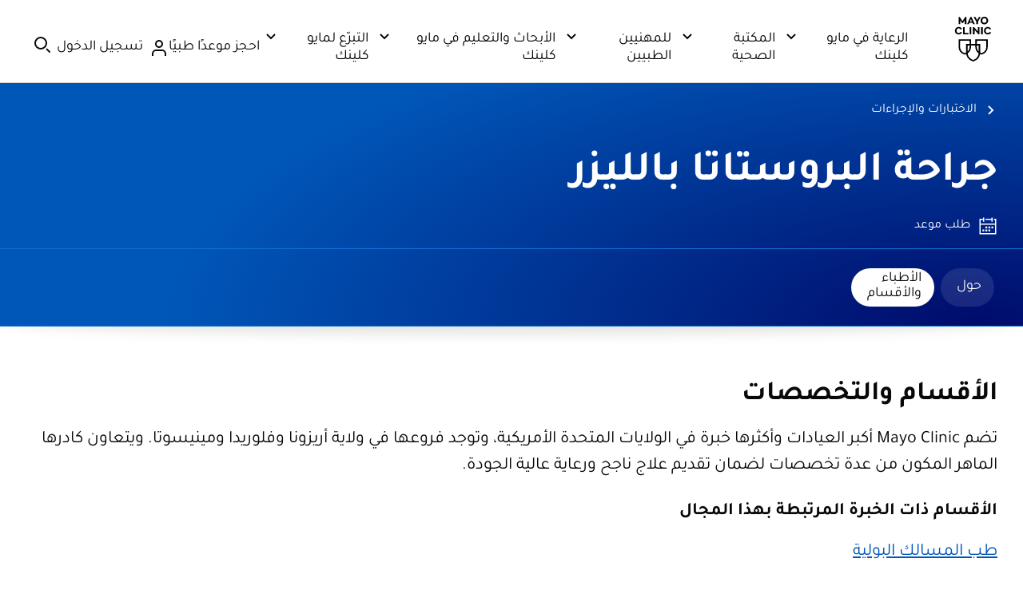

--- FILE ---
content_type: image/svg+xml
request_url: https://assets.mayoclinic.org/content/dam/mayoclinic/images/badges/App_Store_Badge_AR.svg
body_size: 3567
content:
<svg width="100" height="33" viewBox="0 0 100 33" fill="none" xmlns="http://www.w3.org/2000/svg">
<g clip-path="url(#clip0_6741_2861)">
<path d="M8.5543 0C8.2243 0 7.9768 0 7.6468 0C7.3993 0 7.1518 0 6.9043 0C6.3268 0 5.8318 0.0825 5.2543 0.165C4.6768 0.2475 4.1818 0.4125 3.6868 0.66C3.1918 0.9075 2.6968 1.2375 2.3668 1.65C1.9543 2.0625 1.6243 2.475 1.3768 2.97C1.1293 3.465 0.964297 4.0425 0.881797 4.5375C0.799297 5.115 0.716797 5.61 0.716797 6.1875C0.716797 6.435 0.716797 6.6825 0.716797 6.93V25.9875C0.716797 26.235 0.716797 26.4825 0.716797 26.73C0.716797 27.3075 0.799297 27.8025 0.881797 28.38C0.964297 28.9575 1.1293 29.4525 1.3768 29.9475C1.6243 30.525 1.9543 30.9375 2.3668 31.35C2.7793 31.7625 3.1918 32.0925 3.6868 32.34C4.1818 32.5875 4.6768 32.7525 5.2543 32.835C5.8318 32.9175 6.3268 33 6.9043 33C7.1518 33 7.3993 33 7.6468 33C7.9768 33 8.2243 33 8.5543 33H91.5493C91.8793 33 92.1268 33 92.4568 33C92.7043 33 92.9518 33 93.1993 33C93.7768 33 94.2718 32.9175 94.8493 32.835C95.4268 32.7525 95.9218 32.5875 96.4168 32.34C96.9118 32.0925 97.3243 31.7625 97.7368 31.35C98.1493 30.9375 98.4793 30.525 98.7268 30.03C98.9743 29.535 99.1393 29.04 99.2218 28.4625C99.3043 27.885 99.3868 27.39 99.3868 26.8125C99.3868 26.565 99.3868 26.3175 99.3868 26.07C99.3868 25.74 99.3868 25.4925 99.3868 25.1625V7.8375C99.3868 7.5075 99.3868 7.26 99.3868 6.93C99.3868 6.6825 99.3868 6.435 99.3868 6.1875C99.3868 5.61 99.3043 5.115 99.2218 4.5375C99.1393 3.96 98.9743 3.465 98.7268 2.97C98.2318 1.98 97.4068 1.155 96.4168 0.66C95.9218 0.4125 95.4268 0.2475 94.8493 0.165C94.2718 0.0825 93.7768 0 93.1993 0C92.9518 0 92.7043 0 92.4568 0C92.1268 0 91.8793 0 91.5493 0" fill="#A6A6A6"/>
<path d="M92.457 0.742412H93.1995C93.6945 0.742412 94.1895 0.824912 94.767 0.907412C95.262 0.989912 95.6745 1.15491 96.1695 1.31991C96.9945 1.73241 97.737 2.47491 98.1495 3.29991C98.397 3.71241 98.4795 4.20741 98.562 4.61991C98.6445 5.11491 98.727 5.69241 98.727 6.18741C98.727 6.43491 98.727 6.68241 98.727 6.92991C98.727 7.25991 98.727 7.50741 98.727 7.83741V25.0799C98.727 25.4099 98.727 25.6574 98.727 25.9874C98.727 26.2349 98.727 26.4824 98.727 26.7299C98.727 27.2249 98.6445 27.7199 98.562 28.2974C98.4795 28.7924 98.3145 29.2049 98.1495 29.6999C97.902 30.1124 97.6545 30.5249 97.3245 30.8549C96.9945 31.1849 96.582 31.5149 96.1695 31.6799C95.757 31.9274 95.262 32.0924 94.767 32.0924C94.272 32.1749 93.777 32.2574 93.1995 32.2574C92.952 32.2574 92.7045 32.2574 92.457 32.2574H91.5495H7.64695C7.39945 32.2574 7.15195 32.2574 6.90445 32.2574C6.40945 32.2574 5.83195 32.1749 5.33695 32.0924C4.84195 32.0099 4.42945 31.8449 3.93445 31.6799C3.52195 31.4324 3.10945 31.1849 2.77945 30.8549C2.44945 30.5249 2.11945 30.1124 1.95445 29.6999C1.70695 29.2874 1.62445 28.7924 1.54195 28.2974C1.45945 27.8024 1.37695 27.3074 1.37695 26.7299C1.37695 26.5649 1.37695 25.9874 1.37695 25.9874V6.92991C1.37695 6.92991 1.37695 6.35241 1.37695 6.18741C1.37695 5.69241 1.45945 5.11491 1.54195 4.61991C1.62445 4.20741 1.78945 3.71241 2.03695 3.29991C2.28445 2.88741 2.53195 2.47491 2.86195 2.14491C3.19195 1.81491 3.60445 1.56741 4.01695 1.31991C4.42945 1.07241 4.92445 0.907412 5.33695 0.824912C5.83195 0.742412 6.32695 0.659912 6.90445 0.659912H7.64695" fill="black"/>
<path d="M89.1564 16.7475C89.1564 15.345 89.8989 14.025 91.1364 13.2825C90.3939 12.21 89.1564 11.55 87.8364 11.4675C86.4339 11.3025 85.1139 12.2925 84.3714 12.2925C83.6289 12.2925 82.5564 11.4675 81.4014 11.4675C79.8339 11.55 78.4314 12.375 77.6889 13.695C76.1214 16.4175 77.2764 20.5425 78.8439 22.77C79.5864 23.8425 80.4939 25.08 81.6489 25.08C82.8039 24.9975 83.2164 24.3375 84.6189 24.3375C86.0214 24.3375 86.3514 25.08 87.589 25.08C88.8265 25.08 89.5689 24.0075 90.3114 22.8525C90.8889 22.11 91.3014 21.2025 91.5489 20.295C90.1464 19.7175 89.1564 18.315 89.1564 16.7475Z" fill="white"/>
<path d="M86.9288 10.065C87.5888 9.23999 87.9188 8.24999 87.8363 7.17749C86.8463 7.25999 85.8563 7.75499 85.1963 8.57999C84.5363 9.32249 84.2063 10.3125 84.2888 11.385C85.2788 11.3025 86.2688 10.89 86.9288 10.065Z" fill="white"/>
<path d="M14.9067 22.3576H11.0292L10.1217 25.1626H8.47168L12.1842 14.9326H13.9167L17.6292 25.1626H15.9792L14.9067 22.3576ZM11.3592 21.1201H14.4942L13.0092 16.6651H12.9267L11.3592 21.1201Z" fill="white"/>
<path d="M25.4666 21.45C25.4666 23.76 24.2291 25.245 22.3316 25.245C21.4241 25.245 20.5166 24.75 20.0216 23.925V27.6375H18.4541V17.7375H19.9391V18.975C20.4341 18.15 21.3416 17.655 22.3316 17.655C24.2291 17.5725 25.4666 19.14 25.4666 21.45ZM23.8991 21.45C23.8991 19.965 23.1566 18.975 21.9191 18.975C20.7641 18.975 19.9391 19.965 19.9391 21.45C19.9391 22.935 20.7641 23.925 21.9191 23.925C23.1566 23.925 23.8991 22.935 23.8991 21.45Z" fill="white"/>
<path d="M33.7166 21.45C33.7166 23.76 32.4791 25.245 30.5816 25.245C29.5916 25.245 28.6841 24.75 28.2716 23.925V27.6375H26.7041V17.7375H28.1891V18.975C28.6841 18.15 29.5916 17.655 30.5816 17.655C32.4791 17.5725 33.7166 19.14 33.7166 21.45ZM32.1491 21.45C32.1491 19.965 31.4066 18.975 30.1691 18.975C29.0141 18.975 28.1891 19.965 28.1891 21.45C28.1891 22.935 29.0141 23.925 30.1691 23.925C31.3241 23.925 32.1491 22.935 32.1491 21.45Z" fill="white"/>
<path d="M39.1618 22.2751C39.2443 23.2651 40.2343 23.9251 41.6368 23.9251C42.9568 23.9251 43.8643 23.2651 43.8643 22.3576C43.8643 21.5326 43.2868 21.1201 41.9668 20.7901L40.6468 20.4601C38.7493 19.9651 37.9243 19.1401 37.9243 17.7376C37.9243 16.0051 39.4918 14.7676 41.6368 14.7676C43.7818 14.7676 45.2668 16.0051 45.3493 17.7376H43.7818C43.6993 16.7476 42.8743 16.0876 41.6368 16.0876C40.3993 16.0876 39.4918 16.6651 39.4918 17.6551C39.4918 18.3976 40.0693 18.8101 41.3893 19.1401L42.5443 19.3876C44.6068 19.8826 45.5143 20.7076 45.5143 22.1926C45.5143 24.0901 43.9468 25.3276 41.5543 25.3276C39.2443 25.3276 37.7593 24.1726 37.6768 22.2751H39.1618Z" fill="white"/>
<path d="M48.7318 15.9226V17.6551H50.1343V18.8926H48.7318V23.0176C48.7318 23.6776 48.9793 23.9251 49.6393 23.9251C49.8043 23.9251 49.9693 23.9251 50.1343 23.9251V25.1626C49.8868 25.2451 49.5568 25.2451 49.3093 25.2451C47.8243 25.2451 47.2468 24.6676 47.2468 23.2651V18.9751H46.0918V17.7376H47.1643V16.0051H48.7318V15.9226Z" fill="white"/>
<path d="M50.959 21.45C50.959 19.14 52.3615 17.655 54.5065 17.655C56.6515 17.655 58.054 19.14 58.054 21.45C58.054 23.8425 56.6515 25.245 54.5065 25.245C52.3615 25.245 50.959 23.76 50.959 21.45ZM56.4865 21.45C56.4865 19.8 55.744 18.8925 54.5065 18.8925C53.269 18.8925 52.5265 19.8 52.5265 21.45C52.5265 23.1 53.269 24.0075 54.5065 24.0075C55.744 24.0075 56.4865 23.0175 56.4865 21.45Z" fill="white"/>
<path d="M59.374 17.6551H60.859V18.9751C61.024 18.1501 61.849 17.5726 62.674 17.6551C62.839 17.6551 63.004 17.6551 63.169 17.7376V19.1401C62.9215 19.0576 62.674 19.0576 62.509 19.0576C61.684 19.0576 60.9415 19.7176 60.9415 20.5426C60.9415 20.6251 60.9415 20.7076 60.9415 20.7901V25.2451H59.374V17.6551Z" fill="white"/>
<path d="M70.182 22.935C70.017 24.255 68.6145 25.245 66.9645 25.245C64.8195 25.245 63.417 23.76 63.417 21.45C63.417 19.14 64.737 17.5725 66.882 17.5725C68.9445 17.5725 70.2645 18.975 70.2645 21.285V21.78H65.067V21.8625C64.9845 22.935 65.727 23.8425 66.7995 24.0075C66.882 24.0075 66.9645 24.0075 67.047 24.0075C67.7895 24.09 68.532 23.6775 68.7795 22.935H70.182ZM65.067 20.7075H68.7795C68.862 19.7175 68.037 18.8925 67.047 18.81C66.9645 18.81 66.9645 18.81 66.882 18.81C65.892 18.81 65.067 19.635 65.067 20.7075Z" fill="white"/>
<path d="M45.1014 13.2826H44.5239C43.4514 13.2826 42.3789 13.0351 42.3789 11.6326C42.4614 10.9726 42.6264 10.3126 42.7914 9.73507L43.4514 9.90007L43.3689 10.2301C43.2039 10.7251 43.1214 11.1376 43.0389 11.6326C43.0389 12.6226 44.0289 12.6226 44.6064 12.6226H45.0189C45.3489 12.6226 45.7614 12.4576 45.7614 12.0451V9.24007H46.5039V11.3851C46.6689 11.4676 46.8339 11.4676 46.9989 11.4676H47.2464V12.1276H46.9989C46.8339 12.1276 46.6689 12.1276 46.5039 12.0451V12.1276C46.7514 12.5401 46.4214 13.2826 45.1014 13.2826ZM44.6064 8.41507C44.3589 8.41507 44.1939 8.16757 44.1939 7.92007C44.1939 7.67257 44.4414 7.50757 44.6889 7.50757C44.9364 7.50757 45.1014 7.75507 45.1014 8.00257C45.1014 8.25007 44.9364 8.41507 44.6064 8.41507Z" fill="white"/>
<path d="M48.4011 11.4674C48.3186 11.1374 48.2361 10.8074 48.3186 10.4774C48.2361 9.65239 48.8136 8.90989 49.7211 8.82739C49.8036 8.82739 49.8861 8.82739 49.8861 8.82739C50.8761 8.82739 51.2886 9.65239 51.2886 10.6424C51.2886 11.3849 51.0411 12.3749 50.0511 12.3749C49.7211 12.3749 49.3911 12.2924 49.0611 12.1274H47.4111V11.4674H48.4011ZM49.1436 11.4674C49.3911 11.5499 49.6386 11.6324 49.8861 11.6324C50.2986 11.6324 50.4636 11.0549 50.4636 10.5599C50.4636 10.0649 50.2986 9.40489 49.7211 9.40489C49.2261 9.40489 48.9786 9.89989 48.9786 10.4774C48.9786 10.8074 49.0611 11.1374 49.1436 11.4674Z" fill="white"/>
<path d="M56.3211 13.2825H55.7436C54.6711 13.2825 53.5986 13.035 53.5986 11.6325C53.6811 10.9725 53.8461 10.3125 54.0111 9.73501L54.6711 9.90001L54.5886 10.23C54.4236 10.725 54.3411 11.1375 54.2586 11.6325C54.2586 12.6225 55.2486 12.6225 55.8261 12.6225H56.2386C56.5686 12.6225 56.9811 12.4575 56.9811 12.045V7.26001H57.7236V11.3025C57.8886 11.385 58.0536 11.385 58.2186 11.385H58.4661V12.045C58.3011 12.045 58.1361 12.045 57.9711 11.9625V12.045C57.9711 12.54 57.6411 13.2825 56.3211 13.2825Z" fill="white"/>
<path d="M61.3539 8.82737V10.8074C61.3539 11.6324 60.8589 12.0449 59.8689 12.0449H58.7139V11.3849H59.8689C60.4464 11.3849 60.6114 11.1374 60.6114 10.6424V8.74487H61.3539V8.82737ZM59.3739 13.6949C59.1264 13.6949 58.9614 13.4474 58.9614 13.1999C58.9614 12.9524 59.2089 12.7874 59.4564 12.7874C59.7039 12.7874 59.8689 13.0349 59.8689 13.2824C59.8689 13.5299 59.7039 13.6949 59.3739 13.6949ZM60.6114 13.6949C60.3639 13.6949 60.1989 13.4474 60.1989 13.1999C60.1989 12.9524 60.4464 12.7874 60.6939 12.7874C60.9414 12.7874 61.1064 13.0349 61.1064 13.2824C61.1064 13.5299 60.9414 13.6949 60.6114 13.6949Z" fill="white"/>
<path d="M61.9316 13.2001C62.0141 13.2001 62.1791 13.2001 62.2616 13.2001C62.9216 13.2001 63.2516 12.8701 63.2516 12.1276V9.24009H63.9941V11.4676H64.7366V12.1276H63.9941C63.9941 12.6226 63.8291 13.1176 63.4991 13.4476C63.1691 13.7776 62.6741 13.8601 62.2616 13.8601C62.0966 13.8601 61.9316 13.8601 61.7666 13.8601L61.9316 13.2001ZM63.4991 8.49759C63.2516 8.49759 63.0866 8.25009 63.0866 8.00259C63.0866 7.75509 63.3341 7.59009 63.5816 7.59009C63.8291 7.59009 63.9941 7.83759 63.9941 8.08509C63.9941 8.33259 63.8291 8.49759 63.4991 8.49759C63.5816 8.49759 63.5816 8.49759 63.4991 8.49759Z" fill="white"/>
<path d="M67.2118 12.1275C66.8818 12.1275 66.6343 12.045 66.3043 11.88C65.8918 12.045 65.4793 12.1275 65.0668 12.1275H64.4893V11.4675H65.1493C65.7268 11.4675 65.8918 11.385 65.8918 10.9725V8.82749H66.6343V11.3025C66.7993 11.385 67.0468 11.4675 67.2118 11.4675H67.7068V12.1275H67.2118ZM66.2218 8.08499C65.9743 8.08499 65.8093 7.83749 65.8093 7.58999C65.8093 7.34249 66.0568 7.17749 66.3043 7.17749C66.5518 7.17749 66.7168 7.42499 66.7168 7.67249C66.7168 7.91999 66.5518 8.08499 66.2218 8.08499Z" fill="white"/>
<path d="M69.521 8.82749V10.8075C69.521 11.6325 69.026 12.045 68.036 12.045H67.541V11.385H67.9535C68.531 11.385 68.696 11.1375 68.696 10.6425V8.74499H69.521V8.82749ZM68.366 8.08499C68.1185 8.08499 67.9535 7.83749 67.9535 7.58999C67.9535 7.34249 68.201 7.17749 68.4485 7.17749C68.696 7.17749 68.861 7.42499 68.861 7.67249C68.861 7.91999 68.696 8.08499 68.366 8.08499C68.4485 8.08499 68.4485 8.08499 68.366 8.08499ZM69.6035 8.08499C69.356 8.08499 69.191 7.83749 69.191 7.58999C69.191 7.34249 69.4385 7.17749 69.686 7.17749C69.9335 7.17749 70.0985 7.42499 70.0985 7.67249C70.0985 7.91999 69.9335 8.08499 69.6035 8.08499Z" fill="white"/>
</g>
<defs>
<clipPath id="clip0_6741_2861">
<rect width="98.7525" height="33" fill="white" transform="translate(0.716797)"/>
</clipPath>
</defs>
</svg>
